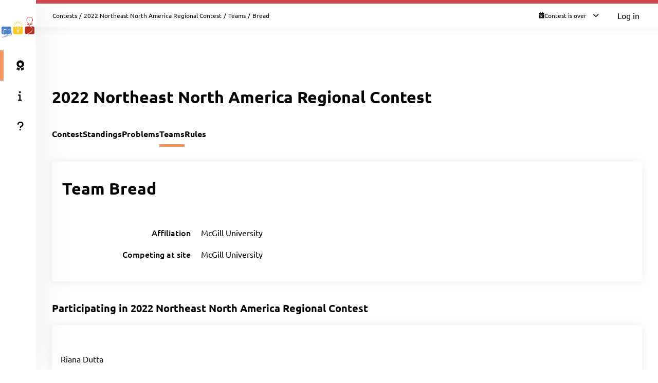

--- FILE ---
content_type: text/html; charset=UTF-8
request_url: https://nena22.kattis.com/contests/nena22/teams/484423
body_size: 4538
content:
<!DOCTYPE html>
<html class="" lang="en">
<head>
    <!-- Load sentry as early as possible -->
            <script nonce="38755cb5104254a5180ee20c72efe3efecec0dcfe4a1036aaa6a91843815c5b0" src="https://js.sentry-cdn.com/1ad5e9767ad243d396a93ef40135e743.min.js" crossorigin="anonymous" data-lazy="no"></script>

    <script nonce="38755cb5104254a5180ee20c72efe3efecec0dcfe4a1036aaa6a91843815c5b0" type="module">
        Sentry.onLoad(function() {
            Sentry.init({
                dsn: "https://1ad5e9767ad243d396a93ef40135e743:0f66eac85d88443baa349f5bc2497f28@sentry.io/271015",
                release: "a7fa8628f476572d6f4ac6e35eebf65dd4cc963e",
                environment: "production",
                whitelistUrls: [
                    /https?:\/\/nena22\.kattis\.com/                 ],
                ignoreErrors: [
                    "Non-Error exception captured",                     "Non-Error promise rejection captured",                    'ResizeObserver loop limit exceeded',                    'Can\'t find variable: zaloJSV2'                ],
                denyUrls: ['/static\.cloudflareinsights\.com/'],                 autoSessionTracking: false,
                integrations: [                    new Sentry.BrowserTracing(),
                ],
                tracesSampleRate: 0,
                profilesSampleRate: 1.0,
                replaysSessionSampleRate: 0,                 replaysOnErrorSampleRate: 0,                 tracePropagationTargets: ["localhost", /https?:\/\/nena22\.kattis\.com/],             });
                        Sentry.configureScope((scope) => scope.setTransactionName("contests_teams_view"));         })
    </script>

    <meta charset="UTF-8" >
    <meta http-equiv="X-UA-Compatible" content="IE=edge">
    <meta name="viewport" content="width=device-width, initial-scale=1">
    <title>Bread &ndash; Kattis, 2022 Northeast North America Regional Contest</title>

    <!-- Jquery and Jquery-ui -->
    <link href="/assets/781f6b13f8110305b9759e61c0cf0de1/jquery-ui-dist/jquery-ui.theme.min.css" rel="stylesheet">
    <script nonce="38755cb5104254a5180ee20c72efe3efecec0dcfe4a1036aaa6a91843815c5b0" src="/assets/781f6b13f8110305b9759e61c0cf0de1/jquery/dist/jquery.min.js"></script>
    <script nonce="38755cb5104254a5180ee20c72efe3efecec0dcfe4a1036aaa6a91843815c5b0" src="/assets/781f6b13f8110305b9759e61c0cf0de1/jquery-ui-dist/jquery-ui.min.js"></script>

    <!-- Timezone Cookie -->
    <script nonce="32e6ae24ad2d86f84d60fb0403f500d867bf120b469811e9bfc4a80c10d3aab6" type="module" src="/js/13b5f8b7bf9574030459e12ae202a390/modules/timezone.js"></script>

    <!-- Fonts/Icons -->
    <link href="/assets/781f6b13f8110305b9759e61c0cf0de1/@fortawesome/fontawesome-free/css/all.min.css" rel="stylesheet">

            <link href="/assets/781f6b13f8110305b9759e61c0cf0de1/@fontsource/merriweather/300.css" rel="stylesheet">
        <link href="/assets/781f6b13f8110305b9759e61c0cf0de1/@fontsource/merriweather/300-italic.css" rel="stylesheet">
            <link href="/assets/781f6b13f8110305b9759e61c0cf0de1/@fontsource/merriweather/400.css" rel="stylesheet">
        <link href="/assets/781f6b13f8110305b9759e61c0cf0de1/@fontsource/merriweather/400-italic.css" rel="stylesheet">
            <link href="/assets/781f6b13f8110305b9759e61c0cf0de1/@fontsource/merriweather/700.css" rel="stylesheet">
        <link href="/assets/781f6b13f8110305b9759e61c0cf0de1/@fontsource/merriweather/700-italic.css" rel="stylesheet">
                <link href="/assets/781f6b13f8110305b9759e61c0cf0de1/@fontsource/ubuntu/300.css" rel="stylesheet">
        <link href="/assets/781f6b13f8110305b9759e61c0cf0de1/@fontsource/ubuntu/300-italic.css" rel="stylesheet">
            <link href="/assets/781f6b13f8110305b9759e61c0cf0de1/@fontsource/ubuntu/400.css" rel="stylesheet">
        <link href="/assets/781f6b13f8110305b9759e61c0cf0de1/@fontsource/ubuntu/400-italic.css" rel="stylesheet">
            <link href="/assets/781f6b13f8110305b9759e61c0cf0de1/@fontsource/ubuntu/500.css" rel="stylesheet">
        <link href="/assets/781f6b13f8110305b9759e61c0cf0de1/@fontsource/ubuntu/500-italic.css" rel="stylesheet">
            <link href="/assets/781f6b13f8110305b9759e61c0cf0de1/@fontsource/ubuntu/700.css" rel="stylesheet">
        <link href="/assets/781f6b13f8110305b9759e61c0cf0de1/@fontsource/ubuntu/700-italic.css" rel="stylesheet">
    
    <!-- DateRangePicker CSS -->
    <link href="/assets/781f6b13f8110305b9759e61c0cf0de1/bootstrap-daterangepicker/daterangepicker.css" rel="stylesheet">

    <!-- Editable and Select2 -->
    <link href="/assets/781f6b13f8110305b9759e61c0cf0de1/select2/dist/css/select2.css" rel="stylesheet">

            <link rel="apple-touch-icon-precomposed" sizes="57x57"   href="/images/favicon/apple-touch-icon-57x57.png">
        <link rel="apple-touch-icon-precomposed" sizes="114x114" href="/images/favicon/apple-touch-icon-114x114.png">
        <link rel="apple-touch-icon-precomposed" sizes="72x72"   href="/images/favicon/apple-touch-icon-72x72.png">
        <link rel="apple-touch-icon-precomposed" sizes="144x144" href="/images/favicon/apple-touch-icon-144x144.png">
        <link rel="apple-touch-icon-precomposed" sizes="60x60"   href="/images/favicon/apple-touch-icon-60x60.png">
        <link rel="apple-touch-icon-precomposed" sizes="120x120" href="/images/favicon/apple-touch-icon-120x120.png">
        <link rel="apple-touch-icon-precomposed" sizes="76x76"   href="/images/favicon/apple-touch-icon-76x76.png">
        <link rel="apple-touch-icon-precomposed" sizes="152x152" href="/images/favicon/apple-touch-icon-152x152.png">
        <link rel="icon" type="image/png" href="/images/favicon/favicon-196x196.png" sizes="196x196">
        <link rel="icon" type="image/png" href="/images/favicon/favicon-96x96.png"   sizes="96x96">
        <link rel="icon" type="image/png" href="/images/favicon/favicon-32x32.png"   sizes="32x32">
        <link rel="icon" type="image/png" href="/images/favicon/favicon-16x16.png"   sizes="16x16">
        <link rel="icon" type="image/png" href="/images/favicon/favicon-128.png"     sizes="128x128">
        <link rel="shortcut icon"         href="/images/favicon/favicon.ico">
        <meta name="application-name"                content="Kattis, 2022 Northeast North America Regional Contest">
        <meta name="msapplication-TileColor"         content="#FFFFFF">
        <meta name="msapplication-TileImage"         content="/images/favicon/mstile-144x144.png">
        <meta name="msapplication-square70x70logo"   content="/images/favicon/mstile-70x70.png">
        <meta name="msapplication-square150x150logo" content="/images/favicon/mstile-150x150.png">
        <meta name="msapplication-wide310x150logo"   content="/images/favicon/mstile-310x150.png">
        <meta name="msapplication-square310x310logo" content="/images/favicon/mstile-310x310.png">
    
    <!-- Own CSS -->
    <link rel="stylesheet" href="/css/7fa0a6b84ecc2d8c3037bd52c2b07420/style.css">
    <style type="text/css">           .logo {
         background-color: ;
     }
          :root {
                      --branding-border: linear-gradient(#CF494C, #CF494C);
              }

          
         </style>

    <script nonce="38755cb5104254a5180ee20c72efe3efecec0dcfe4a1036aaa6a91843815c5b0" type="text/javascript">
        window.page_loaded_at = new Date();
        jQuery.noConflict();
    </script>

    
</head>

<body class="header-collapsed l-body_grid"  >



































<header class="l-page_header">
    <div class="page_header-arrow_expand_collapse">
        <i class="page_header-arrow_expand_collapse-arrow"></i>
    </div>
    <div class="page_header-wrapper">
        <div class="logo-container">
            <a class="logo-link" href="/" title="2022 Northeast North America Regional Contest">
                <img class="logo" src="/images/site-logo?v=19f2a52435758d28775afd093543644c" alt="2022 Northeast North America Regional Contest logo" />
            </a>
            <h4 class="logo-container-text">2022 Northeast North America Regional Contest</h4>
            <button class="menu_mobile_link" >
                <i class="fas fa-bars menu_mobile_link_icon"></i>
            </button>
            <script nonce="32e6ae24ad2d86f84d60fb0403f500d867bf120b469811e9bfc4a80c10d3aab6" type="module" src="/js/13b5f8b7bf9574030459e12ae202a390/pages/master/nav.js"></script>
        </div>
        <div class="branding_border"></div>
        <div class="page_header-content">
            <nav>
                <ul class="main_menu">
                                                                    <li>
                            <a  href="/contests" class="main_menu-item main_menu-item_link  is-main_menu-item-active" title="Contests">
                                                                    <i class="fas fa-award main_menu-item_icon"></i>
                                                                <span class="main_menu-item_name ">Contests</span>
                                                            </a>
                        </li>
                                                                    <li>
                            <a  href="/info" class="main_menu-item main_menu-item_link  " title="Info">
                                                                    <i class="fas fa-info main_menu-item_icon"></i>
                                                                <span class="main_menu-item_name ">Info</span>
                                                            </a>
                        </li>
                                                                    <li>
                            <a  href="https://support.kattis.com" class="main_menu-item main_menu-item_link  " title="Help">
                                                                    <i class="fas fa-question main_menu-item_icon"></i>
                                                                <span class="main_menu-item_name ">Help</span>
                                                            </a>
                        </li>
                                    </ul>
            </nav>
                    </div>
    </div>
</header>

<div class="l-main_area">
    

    
    <main class="flex flex-col grow content_padding">
        

































<div class="top_bar ">
    <script nonce="32e6ae24ad2d86f84d60fb0403f500d867bf120b469811e9bfc4a80c10d3aab6" type="module" src="/js/13b5f8b7bf9574030459e12ae202a390/pages/master/top_bar.js"></script>
    <div class="branding_border"></div>
            <div class="top_bar-content-wrapper">
            <div class="top_bar-section top_bar-section-large">
                <div class="breadcrumb top_bar-item">
                                                                        <a href="/contests" class="breadcrumb-link">Contests</a><span class="breadcrumb-divider">/</span>
                                                    <a href="/contests/nena22" class="breadcrumb-link">2022 Northeast North America Regional Contest</a><span class="breadcrumb-divider">/</span>
                                                    <a href="/contests/nena22/teams" class="breadcrumb-link">Teams</a><span class="breadcrumb-divider">/</span>
                                                                                    <span class="breadcrumb-current">
                                                    Bread
                                            </span>
                </div>

                            </div>

            <div class="top_bar-section collapsible-menu-group-right top_bar-section-small items-center">
                
                
        



    <div id="contest_time" data-props="{&quot;has_start&quot;:true,&quot;elapsed_seconds&quot;:91427375,&quot;total_seconds&quot;:18000,&quot;refresh_at_start&quot;:true}" class="top_bar-item top_bar-item-right top_bar-item-button flex items-center text-xs">
        <div class="contest-progress collapsible-menu-container session-finished">
            <div class="py-2 top_bar-button" data-open-collapsible-menu-id="top_contest_menu">
                <div class="only_in_contest flex gap-2 items-center">
                    <i class="fa fa-stopwatch text-gray-200"></i>
                    <div class="time-remaining whitespace-nowrap">
                        <span class="count_remaining" >0:00:00</span>
                    </div>
                    <i class="fas fa-chevron-down top_bar-button-chevron_down"></i>
                    <i class="fas fa-chevron-up top_bar-button-chevron_up"></i>
                </div>
                                <div class="only_before_contest flex gap-2 items-center">
                    <i class="fa fa-hourglass-start text-gray-200"></i>
                                            <div class="starts-in whitespace-nowrap">
                            <span class="countdown">-1058 days 4:29:35</span>
                        </div>
                                        <i class="fas fa-chevron-down top_bar-button-chevron_down"></i>
                    <i class="fas fa-chevron-up top_bar-button-chevron_up"></i>
                </div>
                <div class="finished flex gap-2 items-center">
                    <i class="fa fa-calendar-times text-gray-200"></i>
                    <div class="time-remaining whitespace-nowrap">
                        Contest is over                    </div>
                    <i class="fas fa-chevron-down top_bar-button-chevron_down"></i>
                    <i class="fas fa-chevron-up top_bar-button-chevron_up"></i>
                </div>
            </div>

            <div id="top_contest_menu" class="collapsible-menu">
                <span class="collapsible-menu-arrow"></span>
                <div class="collapsible-menu-content">
                    <h2 class="mb-2">2022 Northeast North America Regional Contest</h2>
                    <hr>
                    <div class="only_in_contest">
                        <div class="time-elapsed flex justify-between mb-2">
                            <h4>Time elapsed</h4>
                            <span class="count_elapsed text-right">5:00:00</span>
                        </div>
                        <div class="time-remaining flex justify-between">
                            <h4>Time Remaining</h4>
                            <span class="count_remaining text-sm">0:00:00</span>
                        </div>
                        <hr>
                    </div>
                    <div class="only_before_contest">
                                                    <div class="starts-in flex justify-between mb-2">
                                <h4>Starts in</h4>
                                <span class="countdown">-1058 days 4:29:35</span>
                            </div>
                                                                            <div class="time-remaining flex justify-between">
                                <h4>Ends in</h4>
                                <span class="count_until_end">-1057 days 23:29:35</span>
                            </div>
                                                <hr>
                    </div>
                    <div>
                        <div class="contest-start flex justify-between mb-2">
                                                                                                <h4>Start</h4>
                                    2023-02-25 17:00 CET
                                                                                    </div>
                        <div class="contest-end flex justify-between">
                                                            <h4>End</h4>
                                2023-02-25 22:00 CET
                                                    </div>
                                            </div>
                    <hr>
                    <a href="/contests/nena22/standings" class="font-bold">Visit Scoreboard</a>
                </div>
            </div>
        </div>
    </div>
    

                                    <a href="/login" class="button button-primary button-small">Log in</a>
                            </div>
        </div>
    
    
        



            
    
            

    </div>

        
            <script nonce="32e6ae24ad2d86f84d60fb0403f500d867bf120b469811e9bfc4a80c10d3aab6" type="module" src="/js/13b5f8b7bf9574030459e12ae202a390/modules/banner.js"></script>
    
    

    
            <div class="mb-4">
                    
    <script nonce="38755cb5104254a5180ee20c72efe3efecec0dcfe4a1036aaa6a91843815c5b0" type="application/json" id="alert-team-data">{"csrf_token": "2578518209513693568058201996425786223148","invitation_url": "\/ajax\/session\/invitation-response","in_session_url": "\/ajax\/session\/is-in-session"}</script><script nonce="32e6ae24ad2d86f84d60fb0403f500d867bf120b469811e9bfc4a80c10d3aab6" type="module" src="/js/13b5f8b7bf9574030459e12ae202a390/modules/team_invitation_alert.js"></script>

                        


                    






            
        </div>
    
            


    
        
    <div class="flex justify-between items-center mb-8 mt-4">
        <h1>2022 Northeast North America Regional Contest</h1>
        <div>
                            
    
                    </div>
    </div>


    
    
    <div class="l-strip_list-gap strip-plain">
        <script nonce="32e6ae24ad2d86f84d60fb0403f500d867bf120b469811e9bfc4a80c10d3aab6" type="module" src="/js/13b5f8b7bf9574030459e12ae202a390/modules/mobile_tabs.js"></script><nav class="tab-nav" data-mobile-select-classes="is-hidden@md"><a class="tab-nav-item " href="/contests/nena22" title="Contest">Contest</a><a class="tab-nav-item " href="/contests/nena22/standings" title="Standings">Standings</a><a class="tab-nav-item " href="/contests/nena22/problems" title="Problems">Problems</a><a class="tab-nav-item active" href="/contests/nena22/teams" title="Teams">Teams</a><a class="tab-nav-item " href="/contests/nena22/rules" title="Rules">Rules</a><div class="ml-auto flex"></div></nav>
    </div>
    <section class="l-strip_list">
        <div class="strip">
            <div class="strip-item">
                <h1>
                                            Team Bread                                    </h1>

                <div class="flex gap-4">
                    
                                    </div>
            </div>
            <div class="form-horizontal strip-item-secondary">
                <input type="hidden" name="csrf_token" value="2578518209513693568058201996425786223148" />
                <div class="input_group-row mb-4  "><label class="my-auto pt-0">Affiliation</label><div class="w-full w-auto@md">McGill University</div></div><div class="input_group-row mb-4  "><label class="my-auto pt-0">Competing at site</label><div class="w-full w-auto@md">McGill University</div></div><script nonce="32e6ae24ad2d86f84d60fb0403f500d867bf120b469811e9bfc4a80c10d3aab6" type="module" src="/js/13b5f8b7bf9574030459e12ae202a390/modules/forms.js"></script>

                            </div>
        </div>

                
        <h2 class="strip-title">
            <span>Participating in <a href="/contests/nena22">2022 Northeast North America Regional Contest</a></span>
        </h2>
        <div class="strip strip-item-plain">
            
    <div class="table-wrapper">
        <table class="table2" id="tblTeamMembers" data-team-id="484423">
            <thead>
                <tr>
                                        <th>Name</th>
                                    </tr>
            </thead>
            <tbody>
            </tbody>
                    </table>
    </div>
    <script type="text/html" id="team_member_tmpl">
        <tr >
                            <td>
                    <% if (dispname) { %>
                        <a href="<%=escapeHtml(profile_url)%>"><%=escapeHtml(name)%></a>
                    <% } else if (name) { %>
                        <em><a href="<%=escapeHtml(profile_url)%>"><%=escapeHtml(name)%></a></em>
                    <% } else { %>
                        <em>Hidden user</em>
                    <% } %>
                </td>
                                </tr>
    </script>

        </div>

            </section>
    <script nonce="38755cb5104254a5180ee20c72efe3efecec0dcfe4a1036aaa6a91843815c5b0" type="application/json" id="team-data">
        {
           "short_name": "nena22",
           "team_id": 484423,
           "csrf_token": "2578518209513693568058201996425786223148",
           "team_members": [{"author_api_id":"81d9306c-5018-4d00-9c54-75abf668c68e","dispname":true,"name":"Riana Dutta","username":"riana-dutta","profile_url":"\/users\/riana-dutta","accepted":true,"is_me":false},{"author_api_id":"47bd840a-31ea-4caf-9709-0b8067171013","dispname":true,"name":"Gabrielle MacInnes","username":"gabrielle-macinnes-9735","profile_url":"\/users\/gabrielle-macinnes-9735","accepted":true,"is_me":false},{"author_api_id":"a8c68c86-6e44-4ba9-be33-e1369c7d946d","dispname":true,"name":"Tessa Davis","username":"tessa-davis-9166","profile_url":"\/users\/tessa-davis-9166","accepted":true,"is_me":false}]
        }
    </script>
    <script nonce="32e6ae24ad2d86f84d60fb0403f500d867bf120b469811e9bfc4a80c10d3aab6" type="module" src="/js/13b5f8b7bf9574030459e12ae202a390/pages/contest/team.js"></script>


    </main>

    



    <footer class="l-footer ">
        <span class="text-center text-sm divider-separated-list">
            <a href="/info/contact">Contact</a>
            <a href="https://status.kattis.com">System Status</a>
            <a rel="terms-of-service" href="/contracts/current/tos">Terms of Service</a>
            <a rel=""privacy-policy" href="/contracts/current/privacy_policy">Privacy Policy</a>
        </span>
    </footer>

</div>



    <script nonce="32e6ae24ad2d86f84d60fb0403f500d867bf120b469811e9bfc4a80c10d3aab6" type="module" src="/js/13b5f8b7bf9574030459e12ae202a390/pages/contest/header.js"></script>
<script nonce="38755cb5104254a5180ee20c72efe3efecec0dcfe4a1036aaa6a91843815c5b0" src="/assets/781f6b13f8110305b9759e61c0cf0de1/moment/min/moment.min.js"></script>
<script nonce="38755cb5104254a5180ee20c72efe3efecec0dcfe4a1036aaa6a91843815c5b0" src="/assets/781f6b13f8110305b9759e61c0cf0de1/bootstrap-daterangepicker/daterangepicker.js"></script>
<script nonce="38755cb5104254a5180ee20c72efe3efecec0dcfe4a1036aaa6a91843815c5b0" src="/assets/781f6b13f8110305b9759e61c0cf0de1/select2/dist/js/select2.full.min.js"></script>



        <script defer nonce="38755cb5104254a5180ee20c72efe3efecec0dcfe4a1036aaa6a91843815c5b0" src="https://status.kattis.com/embed/script.js"></script>
<script defer src="https://static.cloudflareinsights.com/beacon.min.js/vcd15cbe7772f49c399c6a5babf22c1241717689176015" integrity="sha512-ZpsOmlRQV6y907TI0dKBHq9Md29nnaEIPlkf84rnaERnq6zvWvPUqr2ft8M1aS28oN72PdrCzSjY4U6VaAw1EQ==" nonce="38755cb5104254a5180ee20c72efe3efecec0dcfe4a1036aaa6a91843815c5b0" data-cf-beacon='{"version":"2024.11.0","token":"6651308a007d4d459b12876077322bfb","server_timing":{"name":{"cfCacheStatus":true,"cfEdge":true,"cfExtPri":true,"cfL4":true,"cfOrigin":true,"cfSpeedBrain":true},"location_startswith":null}}' crossorigin="anonymous"></script>
</body>
</html>


--- FILE ---
content_type: text/css
request_url: https://nena22.kattis.com/css/7fa0a6b84ecc2d8c3037bd52c2b07420/contest/shadow.css
body_size: -219
content:
.rejudge_summary td {
    border: 1px white;
}

.rejudge_summary td.no_change {
    background: var(--rejudge-no-change);
}

.rejudge_summary td.change {
    background: var(--rejudge-change);
}

.rejudge_summary td.no_change_filtered_out {
    background: var(--rejudge-no-change-filtered);
}

.rejudge_summary td.change_filtered_out {
    background: var(--rejudge-change-filtered);
}

.rejudge_summary td.unjudged {
    background: var(--rejudge-unjudged);
}

.rejudge_summary td.unjudged_filtered_out {
    background: var(--rejudge-unjudged);
}

--- FILE ---
content_type: application/javascript
request_url: https://nena22.kattis.com/js/13b5f8b7bf9574030459e12ae202a390/pages/contest/team.js
body_size: 482
content:
import { tmpl } from '../../modules/util/templating.js';
import { showRequestError } from '../../modules/api/base.js';
import * as EditAPI from '../../modules/api/contest_edit.js';

const data = JSON.parse(jQuery('#team-data').text());

const saveBtn = jQuery('#save-btn');

saveBtn.bind('click', async function (e) {
    e.preventDefault();
    saveBtn.prop('disabled', true);
    // Relies on the fact that javascript will delete all keys where the value is undefined when serializing
    const obj = {
        short_name: data.short_name,
        team_id: jQuery('#tblTeamMembers').attr('data-team-id'),
        team_name: jQuery('#team_team-name').val(),
        team_country_id: jQuery('#team_country').val(),
        team_subdivision_id: jQuery('#team_subdivision').val(),
        team_affiliation_id: jQuery('#team_affiliation').val(),
        csrf_token: data.csrf_token,
    };

    try {
        await EditAPI.updateTeam(obj);
        window.location.reload();
    } catch (err) {
        saveBtn.prop('disabled', false);
        showRequestError(jQuery(this), err);
    }
});

const teamMemberTmpl = tmpl('team_member_tmpl');
function addTeamMemberRow(response) {
    const row = jQuery(teamMemberTmpl(response));
    jQuery('#tblTeamMembers').append(row);
}

const addMemberBtn = jQuery('#team-member-add');
data.team_members.forEach(addTeamMemberRow);
addMemberBtn.bind('click', async function () {
    jQuery(this).prop('disabled', true);
    try {
        const teamMember = await EditAPI.addTeamMember(
            jQuery(this).closest('table').attr('data-team-id'),
            jQuery('#team-member-username').val(),
            false,
            data.csrf_token,
        );

        addTeamMemberRow(teamMember);
        jQuery('#team-member-username').val('');
    } catch (err) {
        jQuery(this).prop('disabled', false);
        showRequestError(jQuery(this), err);
    }
    jQuery('#team-member-username').focus();
});
jQuery('#team-member-username').bind('change keyup input', function () {
    jQuery('#team-member-add').prop('disabled', jQuery(this).val() === '');
});
jQuery('#team-member-username').keydown((e) => {
    const btn = jQuery('#team-member-add');
    if (e.keyCode === 13 && !btn.prop('disabled')) {
        btn.click();
    }
});

async function removeTeamMember() {
    // eslint-disable-next-line no-alert
    if (jQuery(this).data('confirm-msg') && !window.confirm(jQuery(this).data('confirm-msg'))) {
        return;
    }

    jQuery(this).prop('disabled', true);
    const tr = jQuery(this).closest('tr');
    try {
        await EditAPI.deleteTeamMember(
            jQuery(this).closest('table').attr('data-team-id'),
            tr.attr('data-author-api-id'),
            data.csrf_token,
        );
        tr.remove();
    } catch (err) {
        jQuery(this).prop('disabled', false);
        showRequestError(jQuery(this), err);
    }
}
jQuery('#tblTeamMembers').on('click', '.team-member-remove', removeTeamMember);


--- FILE ---
content_type: application/javascript
request_url: https://nena22.kattis.com/js/13b5f8b7bf9574030459e12ae202a390/modules/banner.js
body_size: -38
content:
import { setStickySize } from './sticky_fixed.js';

const banners = document.querySelectorAll('.banner');
if (banners) {
    for (const banner of banners) {
        const dismissButton = banner.querySelector('.banner-dismiss');
        if (dismissButton) {
            // Banner can be dismissed
            dismissButton.addEventListener('click', dismissBanner);
        }
    }
}

function dismissBanner(e) {
    e.currentTarget.closest('.banner').remove();
    setStickySize();
}
